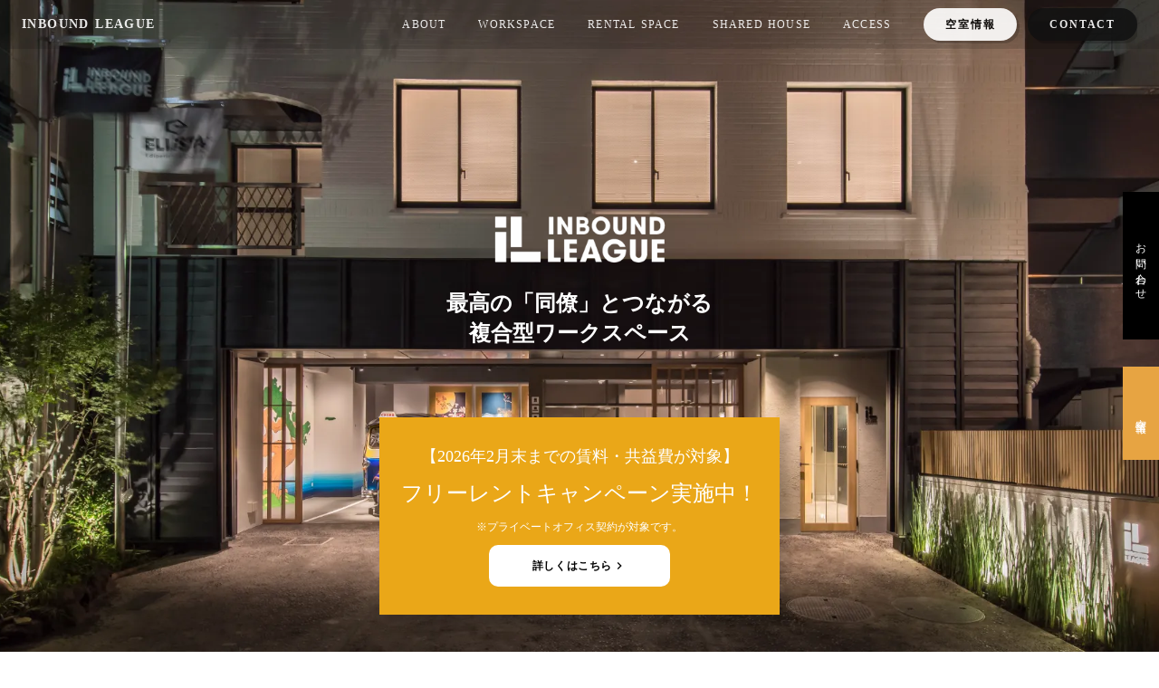

--- FILE ---
content_type: text/html;charset=utf-8
request_url: https://inbound-league.jp/event/253/
body_size: 39942
content:
<!DOCTYPE html>
<html lang="ja">
<head><meta charset="utf-8">
<meta name="viewport" content="width=device-width, initial-scale=1">
<title>【公式】INBOUND LEAGUE &#x2F; 新宿三丁目</title>
<link rel="preconnect" href="https://fonts.gstatic.com" crossorigin>
<meta name="generator" content="Studio.Design">
<meta name="robots" content="all">
<meta property="og:site_name" content="INBOUND LEAGUE">
<meta property="og:title" content="【公式】INBOUND LEAGUE / 新宿三丁目">
<meta property="og:image" content="https://storage.googleapis.com/production-os-assets/assets/31966d8c-452d-48d4-8713-0147de6299ee">
<meta property="og:description" content="INBOUND LEAGUE は新宿三丁目駅徒歩3分に位置する複合型ワークスペースです。コワーキング | オフィス | 会議室 | イベントスペース|">
<meta property="og:type" content="website">
<meta name="description" content="INBOUND LEAGUE は新宿三丁目駅徒歩3分に位置する複合型ワークスペースです。コワーキング | オフィス | 会議室 | イベントスペース|">
<meta property="twitter:card" content="summary_large_image">
<meta property="twitter:image" content="https://storage.googleapis.com/production-os-assets/assets/31966d8c-452d-48d4-8713-0147de6299ee">
<meta name="apple-mobile-web-app-title" content="【公式】INBOUND LEAGUE / 新宿三丁目">
<meta name="format-detection" content="telephone=no,email=no,address=no">
<meta name="chrome" content="nointentdetection">
<meta name="google-site-verification" content="A1jewn3VX5w9kAzmSMx-f2fw8XjIEo3ayxBsWYT2drU">
<meta property="og:url" content="/event/253/">
<link rel="icon" type="image/png" href="https://storage.googleapis.com/production-os-assets/assets/c8a39db5-2272-4319-9459-4e34bd1b9fe9" data-hid="2c9d455">
<link rel="apple-touch-icon" type="image/png" href="https://storage.googleapis.com/production-os-assets/assets/c8a39db5-2272-4319-9459-4e34bd1b9fe9" data-hid="74ef90c"><link rel="modulepreload" as="script" crossorigin href="/_nuxt/entry.c33efc46.js"><link rel="preload" as="style" href="/_nuxt/entry.4bab7537.css"><link rel="prefetch" as="image" type="image/svg+xml" href="/_nuxt/close_circle.c7480f3c.svg"><link rel="prefetch" as="image" type="image/svg+xml" href="/_nuxt/round_check.0ebac23f.svg"><link rel="prefetch" as="script" crossorigin href="/_nuxt/LottieRenderer.7a046306.js"><link rel="prefetch" as="script" crossorigin href="/_nuxt/error-404.767318fd.js"><link rel="prefetch" as="script" crossorigin href="/_nuxt/error-500.75638267.js"><link rel="stylesheet" href="/_nuxt/entry.4bab7537.css"><style>.page-enter-active{transition:.6s cubic-bezier(.4,.4,0,1)}.page-leave-active{transition:.3s cubic-bezier(.4,.4,0,1)}.page-enter-from,.page-leave-to{opacity:0}</style><style>:root{--rebranding-loading-bg:#e5e5e5;--rebranding-loading-bar:#222}</style><style>.app[data-v-d12de11f]{align-items:center;flex-direction:column;height:100%;justify-content:center;width:100%}.title[data-v-d12de11f]{font-size:34px;font-weight:300;letter-spacing:2.45px;line-height:30px;margin:30px}</style><style>.DynamicAnnouncer[data-v-cc1e3fda]{height:1px;margin:-1px;overflow:hidden;padding:0;position:absolute;width:1px;clip:rect(0,0,0,0);border-width:0;white-space:nowrap}</style><style>.TitleAnnouncer[data-v-1a8a037a]{height:1px;margin:-1px;overflow:hidden;padding:0;position:absolute;width:1px;clip:rect(0,0,0,0);border-width:0;white-space:nowrap}</style><style>.publish-studio-style[data-v-74fe0335]{transition:.4s cubic-bezier(.4,.4,0,1)}</style><style>.product-font-style[data-v-ed93fc7d]{transition:.4s cubic-bezier(.4,.4,0,1)}</style><style>/*! * Font Awesome Free 6.4.2 by @fontawesome - https://fontawesome.com * License - https://fontawesome.com/license/free (Icons: CC BY 4.0, Fonts: SIL OFL 1.1, Code: MIT License) * Copyright 2023 Fonticons, Inc. */.fa-brands,.fa-solid{-moz-osx-font-smoothing:grayscale;-webkit-font-smoothing:antialiased;--fa-display:inline-flex;align-items:center;display:var(--fa-display,inline-block);font-style:normal;font-variant:normal;justify-content:center;line-height:1;text-rendering:auto}.fa-solid{font-family:Font Awesome\ 6 Free;font-weight:900}.fa-brands{font-family:Font Awesome\ 6 Brands;font-weight:400}:host,:root{--fa-style-family-classic:"Font Awesome 6 Free";--fa-font-solid:normal 900 1em/1 "Font Awesome 6 Free";--fa-style-family-brands:"Font Awesome 6 Brands";--fa-font-brands:normal 400 1em/1 "Font Awesome 6 Brands"}@font-face{font-display:block;font-family:Font Awesome\ 6 Free;font-style:normal;font-weight:900;src:url(https://storage.googleapis.com/production-os-assets/assets/fontawesome/1629704621943/6.4.2/webfonts/fa-solid-900.woff2) format("woff2"),url(https://storage.googleapis.com/production-os-assets/assets/fontawesome/1629704621943/6.4.2/webfonts/fa-solid-900.ttf) format("truetype")}@font-face{font-display:block;font-family:Font Awesome\ 6 Brands;font-style:normal;font-weight:400;src:url(https://storage.googleapis.com/production-os-assets/assets/fontawesome/1629704621943/6.4.2/webfonts/fa-brands-400.woff2) format("woff2"),url(https://storage.googleapis.com/production-os-assets/assets/fontawesome/1629704621943/6.4.2/webfonts/fa-brands-400.ttf) format("truetype")}</style><style>.spinner[data-v-36413753]{animation:loading-spin-36413753 1s linear infinite;height:16px;pointer-events:none;width:16px}.spinner[data-v-36413753]:before{border-bottom:2px solid transparent;border-right:2px solid transparent;border-color:transparent currentcolor currentcolor transparent;border-style:solid;border-width:2px;opacity:.2}.spinner[data-v-36413753]:after,.spinner[data-v-36413753]:before{border-radius:50%;box-sizing:border-box;content:"";height:100%;position:absolute;width:100%}.spinner[data-v-36413753]:after{border-left:2px solid transparent;border-top:2px solid transparent;border-color:currentcolor transparent transparent currentcolor;border-style:solid;border-width:2px;opacity:1}@keyframes loading-spin-36413753{0%{transform:rotate(0deg)}to{transform:rotate(1turn)}}</style><style>@font-face{font-family:grandam;font-style:normal;font-weight:400;src:url(https://storage.googleapis.com/studio-front/fonts/grandam.ttf) format("truetype")}@font-face{font-family:Material Icons;font-style:normal;font-weight:400;src:url(https://storage.googleapis.com/production-os-assets/assets/material-icons/1629704621943/MaterialIcons-Regular.eot);src:local("Material Icons"),local("MaterialIcons-Regular"),url(https://storage.googleapis.com/production-os-assets/assets/material-icons/1629704621943/MaterialIcons-Regular.woff2) format("woff2"),url(https://storage.googleapis.com/production-os-assets/assets/material-icons/1629704621943/MaterialIcons-Regular.woff) format("woff"),url(https://storage.googleapis.com/production-os-assets/assets/material-icons/1629704621943/MaterialIcons-Regular.ttf) format("truetype")}.StudioCanvas{display:flex;height:auto;min-height:100dvh}.StudioCanvas>.sd{min-height:100dvh;overflow:clip}a,abbr,address,article,aside,audio,b,blockquote,body,button,canvas,caption,cite,code,dd,del,details,dfn,div,dl,dt,em,fieldset,figcaption,figure,footer,form,h1,h2,h3,h4,h5,h6,header,hgroup,html,i,iframe,img,input,ins,kbd,label,legend,li,main,mark,menu,nav,object,ol,p,pre,q,samp,section,select,small,span,strong,sub,summary,sup,table,tbody,td,textarea,tfoot,th,thead,time,tr,ul,var,video{border:0;font-family:sans-serif;line-height:1;list-style:none;margin:0;padding:0;text-decoration:none;-webkit-font-smoothing:antialiased;-webkit-backface-visibility:hidden;box-sizing:border-box;color:#333;transition:.3s cubic-bezier(.4,.4,0,1);word-spacing:1px}a:focus:not(:focus-visible),button:focus:not(:focus-visible),summary:focus:not(:focus-visible){outline:none}nav ul{list-style:none}blockquote,q{quotes:none}blockquote:after,blockquote:before,q:after,q:before{content:none}a,button{background:transparent;font-size:100%;margin:0;padding:0;vertical-align:baseline}ins{text-decoration:none}ins,mark{background-color:#ff9;color:#000}mark{font-style:italic;font-weight:700}del{text-decoration:line-through}abbr[title],dfn[title]{border-bottom:1px dotted;cursor:help}table{border-collapse:collapse;border-spacing:0}hr{border:0;border-top:1px solid #ccc;display:block;height:1px;margin:1em 0;padding:0}input,select{vertical-align:middle}textarea{resize:none}.clearfix:after{clear:both;content:"";display:block}[slot=after] button{overflow-anchor:none}</style><style>.sd{flex-wrap:nowrap;max-width:100%;pointer-events:all;z-index:0;-webkit-overflow-scrolling:touch;align-content:center;align-items:center;display:flex;flex:none;flex-direction:column;position:relative}.sd::-webkit-scrollbar{display:none}.sd,.sd.richText *{transition-property:all,--g-angle,--g-color-0,--g-position-0,--g-color-1,--g-position-1,--g-color-2,--g-position-2,--g-color-3,--g-position-3,--g-color-4,--g-position-4,--g-color-5,--g-position-5,--g-color-6,--g-position-6,--g-color-7,--g-position-7,--g-color-8,--g-position-8,--g-color-9,--g-position-9,--g-color-10,--g-position-10,--g-color-11,--g-position-11}input.sd,textarea.sd{align-content:normal}.sd[tabindex]:focus{outline:none}.sd[tabindex]:focus-visible{outline:1px solid;outline-color:Highlight;outline-color:-webkit-focus-ring-color}input[type=email],input[type=tel],input[type=text],select,textarea{-webkit-appearance:none}select{cursor:pointer}.frame{display:block;overflow:hidden}.frame>iframe{height:100%;width:100%}.frame .formrun-embed>iframe:not(:first-child){display:none!important}.image{position:relative}.image:before{background-position:50%;background-size:cover;border-radius:inherit;content:"";height:100%;left:0;pointer-events:none;position:absolute;top:0;transition:inherit;width:100%;z-index:-2}.sd.file{cursor:pointer;flex-direction:row;outline:2px solid transparent;outline-offset:-1px;overflow-wrap:anywhere;word-break:break-word}.sd.file:focus-within{outline-color:Highlight;outline-color:-webkit-focus-ring-color}.file>input[type=file]{opacity:0;pointer-events:none;position:absolute}.sd.text,.sd:where(.icon){align-content:center;align-items:center;display:flex;flex-direction:row;justify-content:center;overflow:visible;overflow-wrap:anywhere;word-break:break-word}.sd:where(.icon.fa){display:inline-flex}.material-icons{align-items:center;display:inline-flex;font-family:Material Icons;font-size:24px;font-style:normal;font-weight:400;justify-content:center;letter-spacing:normal;line-height:1;text-transform:none;white-space:nowrap;word-wrap:normal;direction:ltr;text-rendering:optimizeLegibility;-webkit-font-smoothing:antialiased}.sd:where(.icon.material-symbols){align-items:center;display:flex;font-style:normal;font-variation-settings:"FILL" var(--symbol-fill,0),"wght" var(--symbol-weight,400);justify-content:center;min-height:1em;min-width:1em}.sd.material-symbols-outlined{font-family:Material Symbols Outlined}.sd.material-symbols-rounded{font-family:Material Symbols Rounded}.sd.material-symbols-sharp{font-family:Material Symbols Sharp}.sd.material-symbols-weight-100{--symbol-weight:100}.sd.material-symbols-weight-200{--symbol-weight:200}.sd.material-symbols-weight-300{--symbol-weight:300}.sd.material-symbols-weight-400{--symbol-weight:400}.sd.material-symbols-weight-500{--symbol-weight:500}.sd.material-symbols-weight-600{--symbol-weight:600}.sd.material-symbols-weight-700{--symbol-weight:700}.sd.material-symbols-fill{--symbol-fill:1}a,a.icon,a.text{-webkit-tap-highlight-color:rgba(0,0,0,.15)}.fixed{z-index:2}.sticky{z-index:1}.button{transition:.4s cubic-bezier(.4,.4,0,1)}.button,.link{cursor:pointer}.submitLoading{opacity:.5!important;pointer-events:none!important}.richText{display:block;word-break:break-word}.richText [data-thread],.richText a,.richText blockquote,.richText em,.richText h1,.richText h2,.richText h3,.richText h4,.richText li,.richText ol,.richText p,.richText p>code,.richText pre,.richText pre>code,.richText s,.richText strong,.richText table tbody,.richText table tbody tr,.richText table tbody tr>td,.richText table tbody tr>th,.richText u,.richText ul{backface-visibility:visible;color:inherit;font-family:inherit;font-size:inherit;font-style:inherit;font-weight:inherit;letter-spacing:inherit;line-height:inherit;text-align:inherit}.richText p{display:block;margin:10px 0}.richText>p{min-height:1em}.richText img,.richText video{height:auto;max-width:100%;vertical-align:bottom}.richText h1{display:block;font-size:3em;font-weight:700;margin:20px 0}.richText h2{font-size:2em}.richText h2,.richText h3{display:block;font-weight:700;margin:10px 0}.richText h3{font-size:1em}.richText h4,.richText h5{font-weight:600}.richText h4,.richText h5,.richText h6{display:block;font-size:1em;margin:10px 0}.richText h6{font-weight:500}.richText [data-type=table]{overflow-x:auto}.richText [data-type=table] p{white-space:pre-line;word-break:break-all}.richText table{border:1px solid #f2f2f2;border-collapse:collapse;border-spacing:unset;color:#1a1a1a;font-size:14px;line-height:1.4;margin:10px 0;table-layout:auto}.richText table tr th{background:hsla(0,0%,96%,.5)}.richText table tr td,.richText table tr th{border:1px solid #f2f2f2;max-width:240px;min-width:100px;padding:12px}.richText table tr td p,.richText table tr th p{margin:0}.richText blockquote{border-left:3px solid rgba(0,0,0,.15);font-style:italic;margin:10px 0;padding:10px 15px}.richText [data-type=embed_code]{margin:20px 0;position:relative}.richText [data-type=embed_code]>.height-adjuster>.wrapper{position:relative}.richText [data-type=embed_code]>.height-adjuster>.wrapper[style*=padding-top] iframe{height:100%;left:0;position:absolute;top:0;width:100%}.richText [data-type=embed_code][data-embed-sandbox=true]{display:block;overflow:hidden}.richText [data-type=embed_code][data-embed-code-type=instagram]>.height-adjuster>.wrapper[style*=padding-top]{padding-top:100%}.richText [data-type=embed_code][data-embed-code-type=instagram]>.height-adjuster>.wrapper[style*=padding-top] blockquote{height:100%;left:0;overflow:hidden;position:absolute;top:0;width:100%}.richText [data-type=embed_code][data-embed-code-type=codepen]>.height-adjuster>.wrapper{padding-top:50%}.richText [data-type=embed_code][data-embed-code-type=codepen]>.height-adjuster>.wrapper iframe{height:100%;left:0;position:absolute;top:0;width:100%}.richText [data-type=embed_code][data-embed-code-type=slideshare]>.height-adjuster>.wrapper{padding-top:56.25%}.richText [data-type=embed_code][data-embed-code-type=slideshare]>.height-adjuster>.wrapper iframe{height:100%;left:0;position:absolute;top:0;width:100%}.richText [data-type=embed_code][data-embed-code-type=speakerdeck]>.height-adjuster>.wrapper{padding-top:56.25%}.richText [data-type=embed_code][data-embed-code-type=speakerdeck]>.height-adjuster>.wrapper iframe{height:100%;left:0;position:absolute;top:0;width:100%}.richText [data-type=embed_code][data-embed-code-type=snapwidget]>.height-adjuster>.wrapper{padding-top:30%}.richText [data-type=embed_code][data-embed-code-type=snapwidget]>.height-adjuster>.wrapper iframe{height:100%;left:0;position:absolute;top:0;width:100%}.richText [data-type=embed_code][data-embed-code-type=firework]>.height-adjuster>.wrapper fw-embed-feed{-webkit-user-select:none;-moz-user-select:none;user-select:none}.richText [data-type=embed_code_empty]{display:none}.richText ul{margin:0 0 0 20px}.richText ul li{list-style:disc;margin:10px 0}.richText ul li p{margin:0}.richText ol{margin:0 0 0 20px}.richText ol li{list-style:decimal;margin:10px 0}.richText ol li p{margin:0}.richText hr{border-top:1px solid #ccc;margin:10px 0}.richText p>code{background:#eee;border:1px solid rgba(0,0,0,.1);border-radius:6px;display:inline;margin:2px;padding:0 5px}.richText pre{background:#eee;border-radius:6px;font-family:Menlo,Monaco,Courier New,monospace;margin:20px 0;padding:25px 35px;white-space:pre-wrap}.richText pre code{border:none;padding:0}.richText strong{color:inherit;display:inline;font-family:inherit;font-weight:900}.richText em{font-style:italic}.richText a,.richText u{text-decoration:underline}.richText a{color:#007cff;display:inline}.richText s{text-decoration:line-through}.richText [data-type=table_of_contents]{background-color:#f5f5f5;border-radius:2px;color:#616161;font-size:16px;list-style:none;margin:0;padding:24px 24px 8px;text-decoration:underline}.richText [data-type=table_of_contents] .toc_list{margin:0}.richText [data-type=table_of_contents] .toc_item{color:currentColor;font-size:inherit!important;font-weight:inherit;list-style:none}.richText [data-type=table_of_contents] .toc_item>a{border:none;color:currentColor;font-size:inherit!important;font-weight:inherit;text-decoration:none}.richText [data-type=table_of_contents] .toc_item>a:hover{opacity:.7}.richText [data-type=table_of_contents] .toc_item--1{margin:0 0 16px}.richText [data-type=table_of_contents] .toc_item--2{margin:0 0 16px;padding-left:2rem}.richText [data-type=table_of_contents] .toc_item--3{margin:0 0 16px;padding-left:4rem}.sd.section{align-content:center!important;align-items:center!important;flex-direction:column!important;flex-wrap:nowrap!important;height:auto!important;max-width:100%!important;padding:0!important;width:100%!important}.sd.section-inner{position:static!important}@property --g-angle{syntax:"<angle>";inherits:false;initial-value:180deg}@property --g-color-0{syntax:"<color>";inherits:false;initial-value:transparent}@property --g-position-0{syntax:"<percentage>";inherits:false;initial-value:.01%}@property --g-color-1{syntax:"<color>";inherits:false;initial-value:transparent}@property --g-position-1{syntax:"<percentage>";inherits:false;initial-value:100%}@property --g-color-2{syntax:"<color>";inherits:false;initial-value:transparent}@property --g-position-2{syntax:"<percentage>";inherits:false;initial-value:100%}@property --g-color-3{syntax:"<color>";inherits:false;initial-value:transparent}@property --g-position-3{syntax:"<percentage>";inherits:false;initial-value:100%}@property --g-color-4{syntax:"<color>";inherits:false;initial-value:transparent}@property --g-position-4{syntax:"<percentage>";inherits:false;initial-value:100%}@property --g-color-5{syntax:"<color>";inherits:false;initial-value:transparent}@property --g-position-5{syntax:"<percentage>";inherits:false;initial-value:100%}@property --g-color-6{syntax:"<color>";inherits:false;initial-value:transparent}@property --g-position-6{syntax:"<percentage>";inherits:false;initial-value:100%}@property --g-color-7{syntax:"<color>";inherits:false;initial-value:transparent}@property --g-position-7{syntax:"<percentage>";inherits:false;initial-value:100%}@property --g-color-8{syntax:"<color>";inherits:false;initial-value:transparent}@property --g-position-8{syntax:"<percentage>";inherits:false;initial-value:100%}@property --g-color-9{syntax:"<color>";inherits:false;initial-value:transparent}@property --g-position-9{syntax:"<percentage>";inherits:false;initial-value:100%}@property --g-color-10{syntax:"<color>";inherits:false;initial-value:transparent}@property --g-position-10{syntax:"<percentage>";inherits:false;initial-value:100%}@property --g-color-11{syntax:"<color>";inherits:false;initial-value:transparent}@property --g-position-11{syntax:"<percentage>";inherits:false;initial-value:100%}</style><style>.snackbar[data-v-e23c1c77]{align-items:center;background:#fff;border:1px solid #ededed;border-radius:6px;box-shadow:0 16px 48px -8px rgba(0,0,0,.08),0 10px 25px -5px rgba(0,0,0,.11);display:flex;flex-direction:row;gap:8px;justify-content:space-between;left:50%;max-width:90vw;padding:16px 20px;position:fixed;top:32px;transform:translateX(-50%);-webkit-user-select:none;-moz-user-select:none;user-select:none;width:480px;z-index:9999}.snackbar.v-enter-active[data-v-e23c1c77],.snackbar.v-leave-active[data-v-e23c1c77]{transition:.4s cubic-bezier(.4,.4,0,1)}.snackbar.v-enter-from[data-v-e23c1c77],.snackbar.v-leave-to[data-v-e23c1c77]{opacity:0;transform:translate(-50%,-10px)}.snackbar .convey[data-v-e23c1c77]{align-items:center;display:flex;flex-direction:row;gap:8px;padding:0}.snackbar .convey .icon[data-v-e23c1c77]{background-position:50%;background-repeat:no-repeat;flex-shrink:0;height:24px;width:24px}.snackbar .convey .message[data-v-e23c1c77]{font-size:14px;font-style:normal;font-weight:400;line-height:20px;white-space:pre-line}.snackbar .convey.error .icon[data-v-e23c1c77]{background-image:url(/_nuxt/close_circle.c7480f3c.svg)}.snackbar .convey.error .message[data-v-e23c1c77]{color:#f84f65}.snackbar .convey.success .icon[data-v-e23c1c77]{background-image:url(/_nuxt/round_check.0ebac23f.svg)}.snackbar .convey.success .message[data-v-e23c1c77]{color:#111}.snackbar .button[data-v-e23c1c77]{align-items:center;border-radius:40px;color:#4b9cfb;display:flex;flex-shrink:0;font-family:Inter;font-size:12px;font-style:normal;font-weight:700;justify-content:center;line-height:16px;padding:4px 8px}.snackbar .button[data-v-e23c1c77]:hover{background:#f5f5f5}</style><style>a[data-v-757b86f2]{align-items:center;border-radius:4px;bottom:20px;height:20px;justify-content:center;left:20px;perspective:300px;position:fixed;transition:0s linear;width:84px;z-index:2000}@media (hover:hover){a[data-v-757b86f2]{transition:.4s cubic-bezier(.4,.4,0,1);will-change:width,height}a[data-v-757b86f2]:hover{height:32px;width:200px}}[data-v-757b86f2] .custom-fill path{fill:var(--03ccd9fe)}.fade-enter-active[data-v-757b86f2],.fade-leave-active[data-v-757b86f2]{position:absolute;transform:translateZ(0);transition:opacity .3s cubic-bezier(.4,.4,0,1);will-change:opacity,transform}.fade-enter-from[data-v-757b86f2],.fade-leave-to[data-v-757b86f2]{opacity:0}</style><style>.design-canvas__modal{height:100%;pointer-events:none;position:fixed;transition:none;width:100%;z-index:2}.design-canvas__modal:focus{outline:none}.design-canvas__modal.v-enter-active .studio-canvas,.design-canvas__modal.v-leave-active,.design-canvas__modal.v-leave-active .studio-canvas{transition:.4s cubic-bezier(.4,.4,0,1)}.design-canvas__modal.v-enter-active .studio-canvas *,.design-canvas__modal.v-leave-active .studio-canvas *{transition:none!important}.design-canvas__modal.isNone{transition:none}.design-canvas__modal .design-canvas__modal__base{height:100%;left:0;pointer-events:auto;position:fixed;top:0;transition:.4s cubic-bezier(.4,.4,0,1);width:100%;z-index:-1}.design-canvas__modal .studio-canvas{height:100%;pointer-events:none}.design-canvas__modal .studio-canvas>*{background:none!important;pointer-events:none}</style></head>
<body ><div id="__nuxt"><div><span></span><!----><!----></div></div><script type="application/json" id="__NUXT_DATA__" data-ssr="true">[["Reactive",1],{"data":2,"state":4,"_errors":5,"serverRendered":6,"path":7,"pinia":8},{"dynamicDataevent/253":3},null,{},{"dynamicDataevent/253":3},true,"/event/253/",{"cmsContentStore":9,"indexStore":12,"projectStore":15,"productStore":41,"pageHeadStore":480},{"listContentsMap":10,"contentMap":11},["Map"],["Map"],{"routeType":13,"host":14},"publish","inbound-league.jp",{"project":16},{"id":17,"name":18,"type":19,"customDomain":20,"iconImage":20,"coverImage":21,"displayBadge":22,"integrations":23,"snapshot_path":39,"snapshot_id":40,"recaptchaSiteKey":-1},"BmqMKdBQWX","INBOUND LEAGUE","web","","https://storage.googleapis.com/production-os-assets/assets/9529135f-b817-4a5f-b51c-dce2e1612080",false,[24,27,30,33,36],{"integration_name":25,"code":26},"facebook-pixel","1426688588179251",{"integration_name":28,"code":29},"google-analytics","G-6MC4PLLRFG",{"integration_name":31,"code":32},"google-tag-manager","GTM-57RBNC5H",{"integration_name":34,"code":35},"search-console","A1jewn3VX5w9kAzmSMx-f2fw8XjIEo3ayxBsWYT2drU",{"integration_name":37,"code":38},"typesquare","unused","https://storage.googleapis.com/studio-publish/projects/BmqMKdBQWX/Xqz8dz91WD/","Xqz8dz91WD",{"product":42,"isLoaded":6,"selectedModalIds":477,"redirectPage":3,"isInitializedRSS":22,"pageViewMap":478,"symbolViewMap":479},{"breakPoints":43,"colors":50,"fonts":51,"head":154,"info":160,"pages":167,"resources":371,"symbols":375,"style":387,"styleVars":389,"enablePassword":22,"classes":462,"publishedUid":476},[44,47],{"maxWidth":45,"name":46},480,"mobile",{"maxWidth":48,"name":49},768,"tablet",[],[52,54,76,78,80,89,91,99,101,105,110,112,116,118,122,127,131,133,137,141,146,150],{"family":53,"vendor":37},"A1明朝",{"family":55,"subsets":56,"variants":64,"vendor":75},"EB Garamond",[57,58,59,60,61,62,63],"cyrillic","cyrillic-ext","greek","greek-ext","latin","latin-ext","vietnamese",[65,66,67,68,69,70,71,72,73,74],"regular","500","600","700","800","italic","500italic","600italic","700italic","800italic","google",{"family":77,"vendor":37},"A1ゴシック L JIS2004",{"family":79,"vendor":37},"リュウミン L-KL JIS2004",{"family":81,"subsets":82,"variants":84,"vendor":75},"Noto Sans JP",[57,83,61,62,63],"japanese",[85,86,87,65,66,67,68,69,88],"100","200","300","900",{"family":90,"vendor":37},"A1ゴシック M JIS2004",{"family":92,"subsets":93,"variants":96,"vendor":75},"Rubik",[94,57,58,95,61,62],"arabic","hebrew",[87,65,66,67,68,69,88,97,70,71,72,73,74,98],"300italic","900italic",{"family":100,"vendor":37},"A1ゴシック R JIS2004",{"family":102,"subsets":103,"variants":104,"vendor":75},"Shadows Into Light",[61],[65],{"family":106,"subsets":107,"variants":108,"vendor":75},"Lato",[61,62],[85,109,87,97,65,70,68,73,88,98],"100italic",{"family":111,"vendor":37},"こぶりなゴシック W6 JIS2004",{"family":113,"subsets":114,"variants":115,"vendor":75},"Open Sans",[57,58,59,60,95,61,62,63],[87,65,66,67,68,69,97,70,71,72,73,74],{"family":117,"vendor":37},"ヒラギノ角ゴ W3 JIS2004",{"family":119,"subsets":120,"variants":121,"vendor":75},"Tenor Sans",[57,61,62],[65],{"family":123,"subsets":124,"variants":125,"vendor":75},"Montserrat",[57,58,61,62,63],[85,86,87,65,66,67,68,69,88,109,126,97,70,71,72,73,74,98],"200italic",{"family":128,"subsets":129,"variants":130,"vendor":75},"Barlow Semi Condensed",[61,62,63],[85,109,86,126,87,97,65,70,66,71,67,72,68,73,69,74,88,98],{"family":132,"vendor":37},"ヒラギノ角ゴ W6 JIS2004",{"family":134,"subsets":135,"variants":136,"vendor":75},"Josefin Sans",[61,62,63],[85,86,87,65,66,67,68,109,126,97,70,71,72,73],{"family":138,"subsets":139,"variants":140,"vendor":75},"Inter",[57,58,59,60,61,62,63],[85,86,87,65,66,67,68,69,88],{"family":142,"subsets":143,"variants":145,"vendor":75},"Rajdhani",[144,61,62],"devanagari",[87,65,66,67,68],{"family":147,"subsets":148,"variants":149,"vendor":75},"Domine",[61,62],[65,66,67,68],{"family":151,"subsets":152,"variants":153,"vendor":75},"Josefin Slab",[61],[85,86,87,65,66,67,68,109,126,97,70,71,72,73],{"favicon":155,"lang":156,"meta":157,"title":18},"https://storage.googleapis.com/production-os-assets/assets/c8a39db5-2272-4319-9459-4e34bd1b9fe9","ja",{"description":158,"og:image":159},"INBOUND LEAGUE は新宿三丁目駅徒歩3分に位置する複合型ワークスペースです。コワーキング | オフィス | 会議室 | イベントスペース|","https://storage.googleapis.com/production-os-assets/assets/65cad9c8-a6b3-40e3-85b1-18a4ff395fa1",{"baseWidth":161,"created_at":162,"screen":163,"type":19,"updated_at":165,"version":166},1280,1518591100346,{"height":164,"isAutoHeight":22,"width":161,"workingState":22},600,1518792996878,"4.1.9",[168,179,190,196,208,219,228,239,247,253,261,265,269,274,279,286,290,294,298,302,306,310,314,318,322,329,337,345,354,363],{"head":169,"id":173,"type":174,"uuid":175,"symbolIds":176},{"favicon":20,"meta":170,"title":172},{"description":158,"og:image":171},"https://storage.googleapis.com/production-os-assets/assets/31966d8c-452d-48d4-8713-0147de6299ee","【公式】INBOUND LEAGUE / 新宿三丁目","/","page","b338879c-883b-4997-81fc-dad25a9673a9",[177,178],"cd9b9781-b4da-4375-9612-cc1871707b89","9059f0c4-be26-48d4-b17c-a5beabb1c700",{"head":180,"id":186,"type":174,"uuid":187,"symbolIds":188},{"favicon":181,"meta":182,"title":185},"https://storage.googleapis.com/production-os-assets/assets/0221dffb-8ee8-4c96-8a28-46ab635acc26",{"description":183,"og:image":184},"多様なビジネスの拠点 これからのビジネスを考える人たちが集い、働き、繋がる場所。 それが、INBOUND LEAGUE です。 地域に根ざしたビジネスに挑戦する人にとっても、新しいビジネスモデルを模索する人にとっても、これからのビジネスを考える上で多様な視点を持つことは重要です。 INBOUND LEAGUEは、多様なビジネスに関するリアルで最新の情報とネットワークが集まるワークプレイスです。 また、INBOUND LEAGUEは働く場所に留まらず、多様な文化に触れ合えるシェアハウスや畳敷きの和室スペース、様々なサービスやイベントなど、多くの人々が楽しめる場所でもあります。 最新の情報とネットワーク、そして多様な意見を持つ人々にも出会えるワークスペースの複合施設。 INBOUND LEAGUEは、これからのビジネスを考え、実践する人たちのためのチャンスに溢れた場所です。","https://storage.googleapis.com/production-os-assets/assets/165b0225-b060-49c9-be48-ef6028775d00","ABOUT 施設について","ja/access","02cfcec8-f97c-46f4-814f-475d8ba5147f",[189,178],"c7256097-076e-49dc-a089-f20373beb879",{"head":191,"id":193,"type":174,"uuid":194,"symbolIds":195},{"favicon":181,"meta":192,"title":185},{"description":183,"og:image":184},"ja/about","b93b618e-1b96-4494-9036-b8aecf839caf",[189,178],{"head":197,"id":203,"position":204,"type":174,"uuid":206,"symbolIds":207},{"favicon":198,"meta":199,"title":202},"https://storage.googleapis.com/production-os-assets/assets/50668836-ea0a-4866-98ae-b47660c97114",{"description":200,"og:image":201},"レンタルスペースは、会議、セミナー、ワークショップ、パーティーなど、さまざまな用途に対応する多目的な空間をご提供しています。広々としたモダンなデザイン、充実した設備、高速Wi-Fiを完備し、柔軟なレイアウトでイベントの規模に合わせてカスタマイズが可能です。アクセスも良好で、ビジネスからプライベートまで、あらゆるシーンで快適な空間をご利用いただけます。","https://storage.googleapis.com/production-os-assets/assets/a15411e0-0d2e-4d16-846f-351bea14facd","選べるレンタルスペース","ja/space",{"x":205,"y":205},0,"aff33076-13da-4f03-838a-46bdeac71086",[189,178],{"head":209,"id":215,"position":216,"type":174,"uuid":217,"symbolIds":218},{"favicon":210,"meta":211,"title":214},"https://storage.googleapis.com/production-os-assets/assets/2c504f70-7f15-4a15-baaf-c700eedda794",{"description":212,"og:image":213},"シェアハウス説明","https://storage.googleapis.com/production-os-assets/assets/d6708043-9dfb-4beb-84e1-f991cbfdbd7c","シェアハウス","sharehouse",{"x":205,"y":205},"48d2b236-f78c-48bb-b1d2-35a7ac572563",[189,178],{"head":220,"id":224,"position":225,"type":174,"uuid":226,"symbolIds":227},{"favicon":210,"meta":221,"title":223},{"description":222,"og:image":213},"INBOUND LEAGUEでは、スタートアップ、リモートワーカー、中小企業向けの多様なオフィススペースをご提供しています。柔軟な契約プランと充実した設備を備え、快適で効率的な働き方をサポートします。空室情報は随時更新していきます。","空室情報","availability",{"x":205,"y":205},"a0f79fcb-c977-46d5-a481-fe98f9f01a5a",[189,178],{"head":229,"id":235,"position":236,"type":174,"uuid":237,"symbolIds":238},{"favicon":230,"meta":231,"title":234},"https://storage.googleapis.com/production-os-assets/assets/88aaa814-c2af-4bef-9825-9a31260dec1e",{"description":232,"og:image":233},"スタートアップ、フリーランサー、リモートワーカー、そして中小企業のための柔軟なワークスペースを提供します。モダンで快適な環境と、ビジネスに必要な全ての設備が揃ったスペースで、あなたのビジネスを次のステージへ。","https://storage.googleapis.com/production-os-assets/assets/902a2a25-30da-4c66-bd08-bb01df627484","ワークスペース","ja/workspace",{"x":205,"y":205},"e1e3fae9-b86c-4f10-acd0-cd55bbde822e",[189,178],{"head":240,"id":243,"position":244,"type":174,"uuid":245,"symbolIds":246},{"meta":241,"title":242},{"description":20,"og:image":20},"お知らせ","column",{"x":205,"y":205},"b57feaac-9fc3-4dab-8093-7cd372ab4c0d",[189,178],{"head":248,"id":250,"type":174,"uuid":251,"symbolIds":252},{"title":249},"Thanks","thanks","3669e593-e9a2-498b-a55d-296784e146fc",[189,178],{"head":254,"id":258,"type":174,"uuid":259,"symbolIds":260},{"meta":255,"title":257},{"description":256},"ワークスペース、レンタルスペースのご利用などに関するお問い合わせはこちらから。","お問い合わせ","contact","f0857927-beb8-4a89-807e-8e2e5c18c78b",[189,178],{"id":262,"isCreatedInV4":22,"redirectTo":173,"type":263,"uuid":264},"service","redirect","7e732a4b-89e0-4482-8b1b-6749330bf907",{"id":266,"isCreatedInV4":22,"redirectTo":267,"type":263,"uuid":268},"ja/contact","/contact","cf9d3bb7-24b7-4a3b-83ac-49957f3a4b41",{"head":270,"id":271,"type":174,"uuid":272,"symbolIds":273},{"title":20},"privacy-policy","0934aec9-40fd-4c5b-85bf-928c589cdb6e",[189,178],{"id":275,"isCookieModal":22,"responsive":6,"type":276,"uuid":277,"symbolIds":278},"thanks_","modal","5d8dcbee-f319-4577-90bb-2e32fc7301e6",[],{"head":280,"id":283,"responsive":6,"type":276,"uuid":284,"symbolIds":285},{"meta":281,"title":20},{"robots":282},"noindex","menu","4f5cd7f8-9446-4340-88a7-64b407aba12d",[],{"id":287,"isCookieModal":22,"responsive":6,"type":276,"uuid":288,"symbolIds":289},"modal/2","740641ef-c4a1-4818-b469-3ae3f27589ea",[],{"id":291,"isCookieModal":22,"responsive":6,"type":276,"uuid":292,"symbolIds":293},"modal/3","dcafa679-667d-474f-83f2-3d6839bc257c",[],{"id":295,"isCookieModal":22,"responsive":6,"type":276,"uuid":296,"symbolIds":297},"modal/1","1a5b09fa-59ae-402c-90ae-bc10a66ad45b",[],{"id":299,"isCookieModal":22,"responsive":6,"type":276,"uuid":300,"symbolIds":301},"modal/4","f149aeb4-2930-4c02-beee-747f1b2a68f5",[],{"id":303,"isCookieModal":22,"responsive":6,"type":276,"uuid":304,"symbolIds":305},"modal/5","ed9fa13f-167f-45b4-ade5-21a8745f71f0",[],{"id":307,"isCookieModal":22,"responsive":6,"type":276,"uuid":308,"symbolIds":309},"modal/6","57378df4-6dd4-4503-a874-25c94d9ce505",[],{"id":311,"isCookieModal":22,"responsive":6,"type":276,"uuid":312,"symbolIds":313},"modal/7","e5ad3c7a-6441-4a17-b27d-f0ffa4af9c1e",[],{"id":315,"isCookieModal":22,"responsive":6,"type":276,"uuid":316,"symbolIds":317},"modal/8","6342f352-2ff7-4091-a2ba-88e09df987e4",[],{"id":319,"isCookieModal":22,"responsive":6,"type":276,"uuid":320,"symbolIds":321},"modal/9","7ce359ef-17d8-4aec-97f3-807fab5136ce",[],{"cmsRequest":323,"id":326,"type":174,"uuid":327,"symbolIds":328},{"contentSlug":324,"schemaKey":325},"{{$route.params.slug}}","tc0EYN_P","pickup/:slug","807d6943-6ed6-419c-bea3-c2e578370e71",[189],{"cmsRequest":330,"head":332,"id":334,"type":174,"uuid":335,"symbolIds":336},{"contentSlug":324,"schemaKey":331},"Ov_inxOo",{"meta":333,"title":202},{"description":200},"rentalspace/:slug","239c53cd-7e56-4874-ac2f-71f776539abe",[189],{"cmsRequest":338,"head":340,"id":342,"type":174,"uuid":343,"symbolIds":344},{"contentSlug":324,"schemaKey":339},"rFUsScV7",{"meta":341,"title":202},{"description":200},"sharehouse/:slug","f8d82197-5e85-4ba8-baca-2ce509c51f88",[189],{"cmsRequest":346,"head":348,"id":351,"type":174,"uuid":352,"symbolIds":353},{"contentSlug":324,"schemaKey":347},"LOftdFQw",{"meta":349,"title":234},{"description":232,"og:image":350},"{{cover}}","workspace/:slug","ad00774c-835c-4f02-af4e-39b34691e9c7",[189,178],{"cmsRequest":355,"head":357,"id":360,"type":174,"uuid":361,"symbolIds":362},{"contentSlug":324,"schemaKey":356},"bARcSQTY",{"meta":358,"title":359},{"description":222},"シェアオフィス","availability/:slug","1bc1e08d-81c3-422a-ba7c-20a6f2a62f9c",[189,178],{"cmsRequest":364,"head":366,"id":368,"type":174,"uuid":369,"symbolIds":370},{"contentSlug":324,"schemaKey":365},"posts",{"title":367},"{{title}} ","column/:slug","bb4a0610-c7dc-4c14-8874-74e4714f7832",[189,178],{"rssList":372,"apiList":373,"cmsProjectId":374},[],[],"d0ba6d74d8e24d659a58",[376,377,378,379,381,383,385],{"uuid":178},{"uuid":189},{"uuid":177},{"uuid":380},"6f2b39af-d064-4059-b059-977ff795759e",{"uuid":382},"2a8fa795-4925-45c2-9cc5-70714edf8b47",{"uuid":384},"2db67bcf-45fb-406d-8450-c10ad764bc5f",{"uuid":386},"472a8fc2-a3d2-4ad5-b171-59e37e6cf8de",{"fontFamily":388},[],{"fontFamily":390},[391,394,398,402,406,409,412,414,417,420,422,425,428,431,434,436,439,442,445,447,449,451,453,455,457,460],{"key":392,"name":393,"value":53},"12b49a7d","見出し",{"key":395,"name":396,"value":397},"e49aa245","英文あしらい","'EB Garamond'",{"key":399,"name":400,"value":401},"d2855922","本文日本語","'A1ゴシック L JIS2004'",{"key":403,"name":404,"value":405},"dea59cbe","キーポイント、本文","'リュウミン L-KL JIS2004'",{"key":407,"name":20,"value":408},"07b9e216","'Noto Sans JP'",{"key":410,"name":20,"value":411},"3cacca35","'A1ゴシック M JIS2004'",{"key":413,"name":20,"value":92},"3baf1327",{"key":415,"name":20,"value":416},"459d2f0c","'A1ゴシック R JIS2004'",{"key":418,"name":20,"value":419},"0ea2a770","'Shadows Into Light'",{"key":421,"name":20,"value":106},"b4830408",{"key":423,"name":20,"value":424},"9eb4de20","'こぶりなゴシック W6 JIS2004'",{"key":426,"name":20,"value":427},"50883301","'Open Sans'",{"key":429,"name":20,"value":430},"c8b79da3","'ヒラギノ角ゴ W3 JIS2004'",{"key":432,"name":20,"value":433},"cabc0b81","'Tenor Sans'",{"key":435,"name":20,"value":123},"449b30d4",{"key":437,"name":20,"value":438},"5ab61b99","'Barlow Semi Condensed'",{"key":440,"name":20,"value":441},"a9bc67f1","'ヒラギノ角ゴ W6 JIS2004'",{"key":443,"name":20,"value":444},"21b15155","'Josefin Sans'",{"key":446,"name":20,"value":138},"32ba6d69",{"key":448,"name":20,"value":142},"c9b8a07d",{"key":450,"name":20,"value":147},"00a06244",{"key":452,"name":20,"value":444},"e09b7e6f",{"key":454,"name":20,"value":444},"b69fb037",{"key":456,"name":20,"value":444},"97939bfa",{"key":458,"name":20,"value":459},"07bf15c9","'Josefin Slab'",{"key":461,"name":20,"value":444},"42903e75",{"typography":463},[464],{"key":465,"name":466,"style":467},"2287bf06","New Style",{"@mobile":468,"fontFamily":471,"fontFeatureSettings":472,"fontSize":473,"fontStyle":472,"fontWeight":474,"letterSpacing":472,"lineHeight":475},{"fontFamily":469,"fontSize":470},"var(--s-font-a9bc67f1)","14px","var(--s-font-07b9e216)","normal","20px","400","1.75","20260127091232",[],{},["Map"],{"googleFontMap":481,"typesquareLoaded":22,"hasCustomFont":22,"materialSymbols":482},["Map"],[]]</script><script>window.__NUXT__={};window.__NUXT__.config={public:{apiBaseUrl:"https://api.studiodesignapp.com/api",cmsApiBaseUrl:"https://api.cms.studiodesignapp.com",previewBaseUrl:"https://preview.studio.site",facebookAppId:"569471266584583",firebaseApiKey:"AIzaSyBkjSUz89vvvl35U-EErvfHXLhsDakoNNg",firebaseProjectId:"studio-7e371",firebaseAuthDomain:"studio-7e371.firebaseapp.com",firebaseDatabaseURL:"https://studio-7e371.firebaseio.com",firebaseStorageBucket:"studio-7e371.appspot.com",firebaseMessagingSenderId:"373326844567",firebaseAppId:"1:389988806345:web:db757f2db74be8b3",studioDomain:".studio.site",studioPublishUrl:"https://storage.googleapis.com/studio-publish",studioPublishIndexUrl:"https://storage.googleapis.com/studio-publish-index",rssApiPath:"https://rss.studiodesignapp.com/rssConverter",embedSandboxDomain:".studioiframesandbox.com",apiProxyUrl:"https://studio-api-proxy-rajzgb4wwq-an.a.run.app",proxyApiBaseUrl:"",isDev:false,fontsApiBaseUrl:"https://fonts.studio.design",jwtCookieName:"jwt_token"},app:{baseURL:"/",buildAssetsDir:"/_nuxt/",cdnURL:""}}</script><script type="module" src="/_nuxt/entry.c33efc46.js" crossorigin></script></body>
</html>

--- FILE ---
content_type: text/plain; charset=utf-8
request_url: https://analytics.studiodesignapp.com/event
body_size: -234
content:
Message published: 17920467800629072